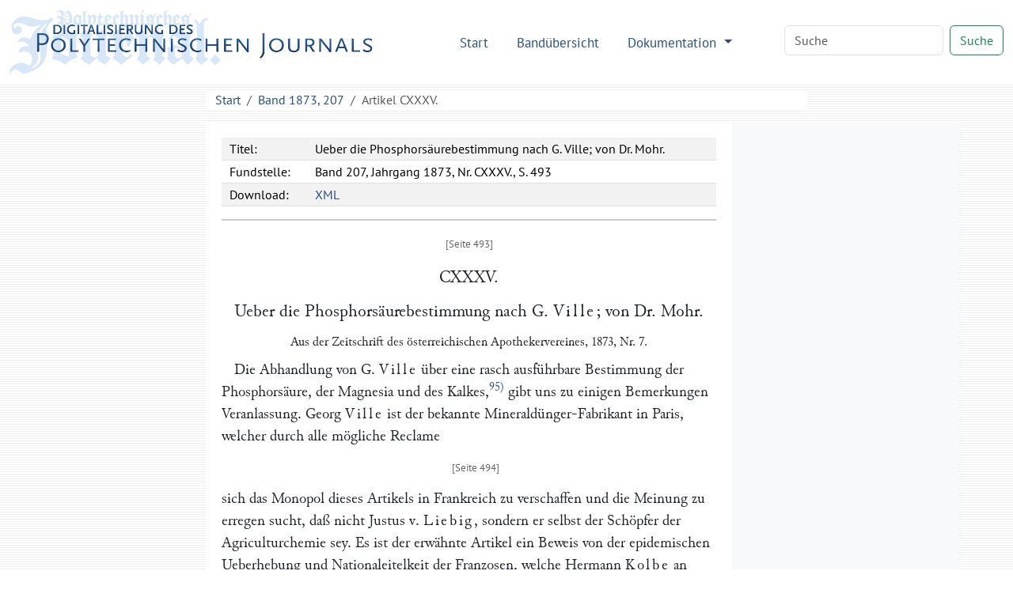

--- FILE ---
content_type: text/html
request_url: http://dingler.bbaw.de/articles/ar207135.html
body_size: 5464
content:
<!DOCTYPE html>
<html lang="de">
   <head>
      <meta http-equiv="Content-Type" content="text/html; charset=UTF-8">
      <meta name="viewport" content="width=device-width, initial-scale=1">
      <title>Ueber die Phosphorsäurebestimmung nach G. Ville; von Dr. Mohr. – Polytechnisches Journal</title>
      <link href="/assets/bootstrap/bootstrap.min.css" rel="stylesheet"><script>
      MathJax = {
        tex: {
          inlineMath: [['$$', '$$'], ['\\(', '\\)']]
        },
        svg: {
          fontCache: 'global'
        }
      }
    </script><script type="text/javascript" async="async" src="/assets/js/MathJax/es5/tex-chtml.js" id="MathJax-script"></script><link href="/assets/css/styles.css" rel="stylesheet">
   </head>
   <body class="d-flex flex-column vh-100">
      <header>
         <nav class="navbar navbar-expand-lg bg-white">
            <div class="container-fluid"><a class="navbar-brand" href="/index.html"><img src="/assets/images/logo.svg" height="80" alt="Logo Digitalisierung des Polytechnischen Journals"></a><button class="navbar-toggler" type="button" data-bs-toggle="collapse" data-bs-target="#navbarSupportedContent" aria-controls="navbarSupportedContent" aria-expanded="false" aria-label="Toggle navigation"><span class="navbar-toggler-icon"></span></button><div class="collapse navbar-collapse" id="navbarSupportedContent">
                  <ul class="navbar-nav ms-auto me-5 mb-2 mb-lg-0">
                     <li class="nav-item"><a class="nav-link" aria-current="page" href="/index.html">Start</a></li>
                     <li class="nav-item"><a class="nav-link" href="/volumes/index.html">Bandübersicht</a></li>
                     <li class="nav-item dropdown"><a class="nav-link dropdown-toggle" href="#" role="button" data-bs-toggle="dropdown" aria-expanded="false">
                           Dokumentation
                           </a><ul class="dropdown-menu">
                           <li><a class="dropdown-item" href="/das-polytechnische-journal.html">Das Polytechnische Journal</a></li>
                           <li>
                              <hr class="dropdown-divider">
                           </li>
                           <li class="dropdown-header">Projektdokumentation</li>
                           <li><a class="dropdown-item" href="/digitalisierung.html">Digitalisierung</a></li>
                           <li><a class="dropdown-item" href="/dingler-online.html">Dingler Online</a></li>
                           <li><a class="dropdown-item" href="/modell.html">Textauszeichnung am Modell</a></li>
                           <li><a class="dropdown-item" href="/encoding.html">TEI-Encoding und Editionsprinzipien</a></li>
                           <li><a class="dropdown-item" href="/team.html">Projektteam</a></li>
                           <li>
                              <hr class="dropdown-divider">
                           </li>
                           <li><a class="dropdown-item" href="/publikationen.html">Publikationen</a></li>
                           <li><a class="dropdown-item" href="/nachnutzung.html">Nachnutzung</a></li>
                           <li>
                              <hr class="dropdown-divider">
                           </li>
                           <li><a class="dropdown-item" href="/webseite.html">Hinweise zu dieser Webseite</a></li>
                        </ul>
                     </li>
                  </ul>
                  <form class="d-flex mb-1" role="search" method="get" action="/search.html"><input name="q" id="q-wrapper" class="form-control me-2" type="search" placeholder="Suche" aria-label="Search"><button class="btn btn-outline-success" type="submit">Suche</button></form>
               </div>
            </div>
         </nav>
         <div class="container">
            <div class="row">
               <div class="col-lg-8 col-md-8 mt-2 mx-auto bg-white">
                  <nav aria-label="breadcrumb">
                     <ol class="breadcrumb mb-0">
                        <li class="breadcrumb-item"><a href="/">Start</a></li>
                        <li class="breadcrumb-item"><a href="../volumes/pj207.html">Band 1873, 207</a></li>
                        <li class="breadcrumb-item active" aria-current="page">
                           Artikel
                           CXXXV.
                        </li>
                     </ol>
                  </nav>
               </div>
            </div>
         </div>
      </header>
      <main class="flex-shrink-0">
         <div class="container mt-3 mb-5">
            <div class="row">
               <div class="col-lg-2"></div>
               <div class="col-lg-7 col-md-8 tei mx-auto">
                  <div class="tei-header" data-volume="pj207" data-barcode="32422619Z">
                     <table>
                        <tr>
                           <td>Titel:</td>
                           <td>Ueber die Phosphorsäurebestimmung nach G. Ville; von Dr. Mohr.</td>
                        </tr>
                        <tr>
                           <td>Fundstelle:</td>
                           <td>Band 207, Jahrgang 1873, Nr. CXXXV., S. 493</td>
                        </tr>
                        <tr>
                           <td>Download:</td>
                           <td><a href="/xml/articles/ar207135.xml">XML</a></td>
                        </tr>
                     </table>
                  </div>
                  <div class="tei-text"><span class="tei-pb" data-n="493" data-facs="32422619Z/00000511" data-xml-id="pj207_pb493"></span>
                     <span class="tei-front">
                        <span class="tei-titlePart" data-type="number" data-rendition="#center">CXXXV.</span>
                        <span class="tei-titlePart" data-type="main" data-rendition="#center">Ueber die Phosphorsäurebestimmung nach G. <span class="tei-hi" data-rendition="#wide">Ville</span>; von Dr. <span class="tei-persName" data-role="author_orig" data-ref="../database/persons/persons.xml#pers00038">Mohr</span>.</span>
                        <span class="tei-titlePart" data-type="sub" data-rendition="#center">Aus der <span class="tei-bibl" data-type="source"><span class="tei-title" data-level="j" data-ref="../database/journals/journals.xml#jour0430">Zeitschrift des österreichischen Apothekervereines</span>, 1873, Nr. 7.</span></span>
                        <span class="tei-titlePart" data-type="column">Mohr, über Ville's Phosphorsäurebestimmung.</span>
                        </span>
                     <span class="tei-body">
                        <span class="tei-div" data-type="section">
                           <span class="tei-p">Die Abhandlung von G. <span class="tei-hi" data-rendition="#wide">Ville</span> über eine rasch ausführbare
                              									Bestimmung der Phosphorsäure, der Magnesia und des Kalkes,<span class="tei-note" data-place="bottom" data-anchored="true" data-n="95)"><span class="tei-pb" data-n="493" data-facs="32422619Z/00000511" data-xml-id="pj207_pb493_n97"></span><span class="tei-p">Aus den <span class="tei-hi" data-rendition="#roman">Comptes rendus</span>, t. LXXV <span class="tei-hi" data-rendition="#roman">p</span>. 344, mitgetheilt im polytechn. Journal, 1872,
                                    											Bd. CCV S. 546.</span></span> gibt uns zu einigen Bemerkungen Veranlassung. Georg <span class="tei-hi" data-rendition="#wide">Ville</span> ist der bekannte Mineraldünger-Fabrikant in Paris, welcher
                              									durch alle mögliche Reclame <span class="tei-pb" data-n="494" data-facs="32422619Z/00000512" data-xml-id="pj207_pb494"></span>sich das Monopol dieses Artikels in Frankreich zu
                              									verschaffen und die Meinung zu erregen sucht, daß nicht Justus v. <span class="tei-hi" data-rendition="#wide">Liebig</span>, sondern er selbst der Schöpfer der
                              									Agriculturchemie sey. Es ist der erwähnte Artikel ein Beweis von der epidemischen
                              									Ueberhebung und Nationaleitelkeit der Franzosen, welche Hermann <span class="tei-hi" data-rendition="#wide">Kolbe</span> an dem Deutsch-Franzosen A. <span class="tei-hi" data-rendition="#wide">Wurtz</span> so derb gegeißelt hat. G. <span class="tei-hi" data-rendition="#wide">Ville</span> hat ein eigenthümliches Mittel diese Meinung zu erregen. Wenn er
                              									eine bedeutende Thatsache irgendwo ausgesprochen findet, so wiederholt er sie bei
                              									der ersten Gelegenheit mit der Wendung: <span class="tei-q">„Ich glaube, daß alle Humussäure
                                 										in Kohlensäure übergeht“</span> oder <span class="tei-q">„Ich bediene mich zur
                                 										Bestimmung des Kalis, der Phosphorsäure folgender Methoden.“</span> Er
                              									erregt dadurch die Meinung, als wenn diese Ansichten und Verfahrungsmethoden von ihm
                              									selbst herrührten, und wenn man ihn darauf angeht, so kann er erwiedern:
                              										<span class="tei-q">„Ich habe es gar nicht behauptet, daß diese Dinge von mir erfunden
                                 										oder entdeckt seyen.“</span> So findet er in dem erwähnten Aufsatze
                              									zunächst, daß <span class="tei-q">„die Chemiker die Apparate und Instrumente, welche ihnen von
                                 										der großen <span class="tei-hi" data-rendition="#wide">französischen</span> Schule des vorigen
                                 										Jahrhunderts überkommen sind, <span class="tei-hi" data-rendition="#wide">im Ganzen</span> nur wenig
                                 										geändert haben.“</span> Da diese Veränderungen größtentheils von deutschen
                              									Forschern herrühren, so überhebt er sich der Mühe davon Kenntniß zu nehmen; er zieht
                              									es vielmehr vor, deutsche Entdeckungen aus englischen Zeitschriften auf den Namen
                              									des englischen Uebersetzers mitzutheilen, da diese befreundete Nation ja auch die
                              									Waffen im letzten Kriege geliefert hat. Er kommt nun auf die Trennungsmethode von
                              									Phosphorsäure und Eisen bei Gegenwart von Citronensäure oder Weinsäure zu sprechen,
                              									und schreibt diese Methode, welche von <span class="tei-hi" data-rendition="#wide">Otto</span> herrührt, dem
                              									Engländer <span class="tei-hi" data-rendition="#wide">Warington</span> zu. Dabei bemerkt er, daß die
                              									Gegenwart von Kalk nach den Versuchen von <span class="tei-hi" data-rendition="#wide">Boussingault</span>
                              									<span class="tei-q">„die Richtigkeit der Resultate nicht beeinträchtige.“</span>
                              								</span>
                           <span class="tei-p">Diesen Capitalnebenumstand nimmt er auf die Glaubwürdigkeit fremder Versuche ohne
                              									Weiteres an. Hätte er einfach den Versuch gemacht phosphorsauren Kalk in Salzsäure
                              									zu lösen, Citronensäure zuzusetzen und dann mit Ammoniak zu übersättigen, so würde
                              									er beobachtet haben, daß der Kalk als phosphorsaurer wieder niederfällt. Die
                              									Citronensäure verhindert die Fällung von Eisenoxyd, Thonerde, Kupferoxyd, aber nicht
                              									von phosphorsaurem Kalk. Er fällt nun diese Lösung mit Chlormagnesium und erhält
                              									einen gemischten Niederschlag aus phosphorsaurem Bittererdeammoniak und
                              									phosphorsaurem Kalk. Hat er vorher filtrirt, was nothwendig ist, so fehlt ihm die an
                              									den Kalk gebundene Phosphorsäure. Er bestimmt nun ferner die Phosphorsäure mit
                              									essigsaurem Uranoxyd, welche Methode von <span class="tei-hi" data-rendition="#wide">Knop</span> in Leipzig
                              									und <span class="tei-hi" data-rendition="#wide">Pinkus</span>
                              									<span class="tei-pb" data-n="495" data-facs="32422619Z/00000513" data-xml-id="pj207_pb495"></span>in Königsberg ermittelt
                              									worden ist, und welche er <span class="tei-hi" data-rendition="#wide">Leconte</span> zuschreibt. Den obigen
                              									Niederschlag löst er in einigen Tropfen Salpetersäure, welches Verfahren absolut
                              									fehlerhaft ist, da sich das phosphorsaure Uranoxyd nur aus essigsaurer, aber nicht
                              									aus salpetersaurer Lösung abscheidet; auch erwähnt er mit keiner Sylbe, daß der
                              									Niederschlag phosphorsauren Kalt enthalten müsse. Diesen Niederschlag trennt er von
                              									der Flüssigkeit durch einen von ihm angegebenen Apparat mittelst eines Vacuums.
                              									Dieser Apparat ist aber durchaus unbrauchbar zur Auswaschung eines Niederschlages,
                              									denn derselbe liegt am Boden und die in ihm enthaltene Flüssigkeit kann nicht
                              									aufgesaugt werden, sobald Luft das Filtrum berührt, in dasselbe eindringt und das
                              									Vacuum vernichtet. Anders verhält es sich mit der <span class="tei-hi" data-rendition="#wide">Bunsen</span>'schen Wasserluftpumpe, die aber nicht erwähnt werden durfte, weil sie
                              									von einem Deutschen herrührt. Bei dieser liegt der Niederschlag auf dem Filtrum und
                              									der letzte Tropfen Flüssigkeit kann durch das Vacuum nach unten abgezogen werden. In
                              									der <span class="tei-hi" data-rendition="#wide">Ville</span>'schen Luftpumpe kann wegen Erweiterung des
                              									Filtrums dieses gar nicht ausgeleert werden und sobald das Vacuum durch Eintreten
                              									von Luft vernichtet wird, muß die Flüssigkeit aus dem Filtrum in den Niederschlag
                              									zurückfließen. In jedem Falle hängt ein Theil des Niederschlages an dem unteren
                              									Theil des Filtrums, der nicht gut entfernt werden kann. – Er bespricht nun
                              									den Umstand, daß die Resultate durch die Gegenwart von Kalk vollständig geändert
                              									würden. Citronensaurer Kalk vermag nämlich fast dreimal so viel phosphorsaure
                              									Ammoniakbittererde in Lösung überzuführen als citronensaures Ammoniak. Es kann aber
                              									in einer Flüssigkeit, welche zugleich Phosphorsäure enthält, gar kein citronensaurer
                              									Kalk bei überschüssigem Ammoniak vorhanden seyn, da phosphorsaurer Kalk die
                              									unlöslichste Verbindung ist, welche aus diesen Stoffen entstehen kann und auch, wie
                              									der Versuch zeigt, wirklich entsteht. Man ersieht also aus Allem, daß <span class="tei-hi" data-rendition="#wide">Ville</span> keine Kenntniß von dem analytischen Verhalten
                              									dieser Stoffe hat. Es ist vollkommen unmöglich, daß auf diesem Wege richtige
                              									Resultate erhalten werden konnten und die Besprechung der gewonnenen Zahlenresultate
                              									ist ganz überflüssig.</span>
                           </span>
                        </span>
                     
                  </div>
               </div>
               <div class="col-lg-3 bg-light"></div>
            </div>
         </div>
      </main>
      <footer class="footer mt-auto py-3 bg-light">
         <div class="container">
            <p class="text-muted">
               Die Textdigitalisate des Polytechnischen Journals stehen unter der
               Lizenz <a href="https://creativecommons.org/licenses/by-sa/4.0/deed.de">Creative Commons BY-SA 4.0</a>.
               
               Der Rechtestatus, beziehungsweise die Lizenz der Bilddigitalisate ist in den Metadaten
               der jeweiligen Objekte in den <a href="https://digital.slub-dresden.de/kollektionen/30">Digitalen
                  Sammlungen der SLUB Dresden</a> angegeben. Weitere Informationen finden Sie in unseren
               <a href="/nutzungsbedingungen.html">Nutzungsbedingungen</a>.
               
            </p>
            <p class="text-center"><a href="/datenschutz.html">Datenschutz</a>
               |
               <a href="/impressum.html">Impressum</a></p>
         </div>
      </footer><script src="/assets/bootstrap/bootstrap.min.js"></script><script src="/assets/js/jquery-3.7.1.min.js"></script><script src="/assets/js/scripts.js"></script><script>
      var _paq = window._paq = window._paq || [];
      /* tracker methods like "setCustomDimension" should be called before "trackPageView" */
      _paq.push(['trackPageView']);
      _paq.push(['enableLinkTracking']);
      (function() {
        var u="https://stats.dwds.de/";
        _paq.push(['setTrackerUrl', u+'matomo.php']);
        _paq.push(['setSiteId', '3']);
        _paq.push(['enableLinkTracking']);
        _paq.push(['trackPageView']);
        _paq.push(['trackVisibleContentImpressions']);
        var d=document, g=d.createElement('script'), s=d.getElementsByTagName('script')[0];
        g.async=true; g.src=u+'matomo.js'; s.parentNode.insertBefore(g,s);
      })();
    </script><noscript>
         <p><img src="https://stats.dwds.de/matomo.php?idsite=3&amp;rec=1" style="border:0" alt=""></p>
      </noscript>
   </body>
</html>